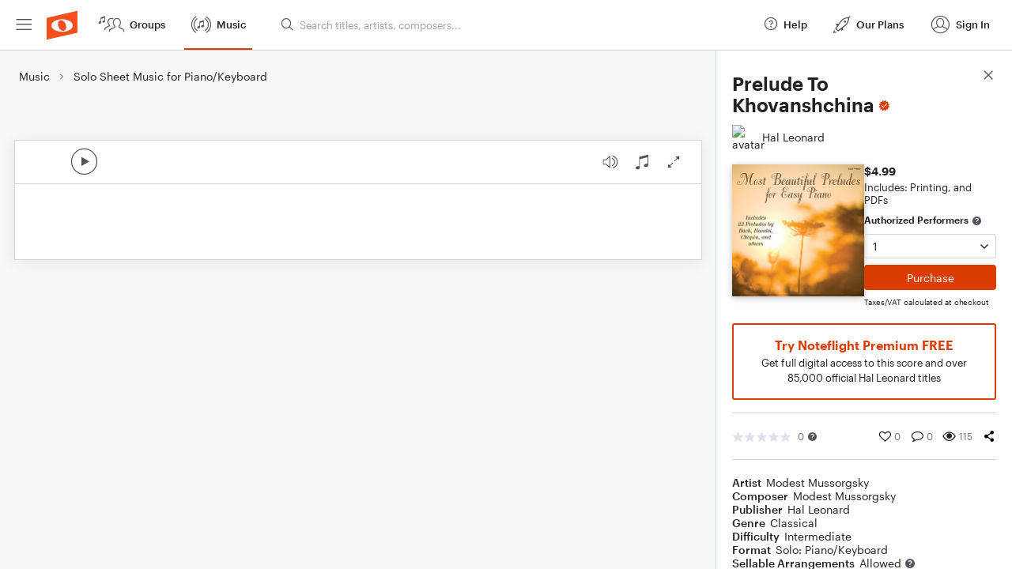

--- FILE ---
content_type: text/html; charset=utf-8
request_url: https://www.noteflight.com/pub_embed/e397c7b546c026a1d21e6610ea8bab01?token=eyJhbGciOiJIUzI1NiJ9.eyJkYXRhIjp7InB1Ymxpc2hlZF9zY29yZV9pZCI6ImUzOTdjN2I1NDZjMDI2YTFkMjFlNjYxMGVhOGJhYjAxIiwicHJldmlldyI6dHJ1ZSwicGVyc29uYWxpemF0aW9uIjpudWxsLCJkaXNhYmxlUHJpbnRpbmciOnRydWV9LCJleHAiOjE3NjI2Mjk4Nzh9.jc2LoxEgEg8ezi9NueWCNzZm1TT2PdoxDW-Bwv-2FkA
body_size: 2172
content:
<!DOCTYPE html>
<html lang="en" xml:lang="en" xmlns="http://www.w3.org/1999/xhtml">
  <head>
    <meta content="text/html;charset=UTF-8" http-equiv="content-type" />
    <meta http-equiv="X-UA-Compatible" content="requiresActiveX=true" />

      <meta name="robots" content="noindex,nofollow" />

    <title>
      Noteflight - Online Music Notation Software
    </title>
    <script language="javascript">
      var appConfigJsonB64 = "[base64]/[base64]/[base64]"
    </script>
    <script src="https://production-assets.noteflight.com/speedyg/speedyg-edb5cbd7dc438792cc37.js"></script>
  </head>
  <body id="appBody">
  <div id="mainPage">
    <div id="embedContainer">
      <iframe id="embedIframe" class="fullSize" allow="autoplay; fullscreen"></iframe>
    </div>
    <div id="svgContainer">
      <div id="svgContainerHeader" class="svgContainerHeader" role="navigation" aria-label="svgContainerHeade">
        <div class="svgContainerHeaderInner" role="toolbar" aria-orientation="horizontal">
          <div class="headerPaletteLeft">
            <button
              id="playButton"
              class="unstyled paletteButton playCircle"
              aria-label="Play">
            </button>
          </div>
          <div class="headerPaletteRight">
            <button
              id="playbackButton"
              class="unstyled paletteButton playback"
              aria-label="Playback">
            </button>
            <button
              id="scoreButton"
              class="unstyled paletteButton notes"
              aria-label="Score">
            </button>
            <div id="printButtonContainer" class="hidden">
              <button
                id="printButton"
                class="unstyled paletteButton printSimple"
                aria-label="Print PDF Sample"
                aria-disabled="true">
              </button>
            </div>
            <button
              id="fullScreenButton"
              class="unstyled paletteButton"
              aria-label="Full Screen">
            </button>
          </div>
        </div>
      </div>
      <div id="pagesContainer" class="pagesContainer" role="main">
        <div id="pageTurnerBack" class="performUI performPageTurner back"></div>
        <div id="pageTurnerForward" class="performUI performPageTurner forward"></div>
      </div>
      <div id="spinner" class="hidden">
        <div id="spinner" class="overlay">
          <div class="spinnerContainer">
            <div class="spinner">
            </div>
            <div id="overlayCaption" class="overlayCaption"></div>
          </div>
        </div>
      </div>
    </div>
  </div>
</body>

</html>


--- FILE ---
content_type: image/svg+xml
request_url: https://production-assets.noteflight.com/speedyg/src/images/nf-embed-playback-73ee6c7571335a4dd12e.svg
body_size: 519
content:
<svg width="30" height="30" viewBox="0 0 30 30" fill="none" xmlns="http://www.w3.org/2000/svg">
<g clip-path="url(#clip0_3317_27415)">
<rect width="30" height="30" fill="white"/>
<path d="M9.31641 18.3398H5.625V11.6602H9.31641L14.7656 6.85547V22.9688L9.31641 18.3398ZM13.7695 9.08203L9.78516 12.7148H6.5625V17.2852H9.78516L13.7695 20.7422V9.08203ZM16.7578 19.1602C18.9453 18.3008 20.0391 16.8945 20.0391 14.9414C20.0391 14.043 19.7461 13.2227 19.1602 12.4805C18.5742 11.7383 17.7539 11.1719 16.6992 10.7812L17.0508 9.78516C18.2617 10.1367 19.2383 10.8203 19.9805 11.8359C20.7617 12.8125 21.1523 13.8477 21.1523 14.9414C21.1523 16.0742 20.8203 17.1094 20.1562 18.0469C19.4922 18.9844 18.4961 19.707 17.168 20.2148L16.7578 19.1602ZM17.9883 22.0312C19.6289 21.4062 20.8984 20.4883 21.7969 19.2773C22.7344 18.0273 23.2031 16.582 23.2031 14.9414C23.2031 13.3398 22.7344 11.9336 21.7969 10.7227C20.8594 9.51172 19.5312 8.59375 17.8125 7.96875L18.2812 6.85547C20.1562 7.55859 21.6406 8.65234 22.7344 10.1367C23.8281 11.582 24.375 13.1836 24.375 14.9414C24.375 16.8555 23.8477 18.5156 22.793 19.9219C21.7383 21.2891 20.2539 22.3633 18.3398 23.1445L17.9883 22.0312Z" fill="#4F525B"/>
</g>
<defs>
<clipPath id="clip0_3317_27415">
<rect width="30" height="30" fill="white"/>
</clipPath>
</defs>
</svg>


--- FILE ---
content_type: application/javascript
request_url: https://production-assets.noteflight.com/client/js/9342.53e69ae9d43af2da9b7b.js
body_size: 15567
content:
"use strict";(self.webpackChunkfrontend=self.webpackChunkfrontend||[]).push([[9342],{1278:(e,t,a)=>{a.d(t,{Z:()=>m,e:()=>i});var r=a(7294),n=a(4184),l=a.n(n),c=a(7368),o=a(7155),s=a(8119);const m=({headerVisible:e})=>{const{errors:t,clearError:a}=(0,c.Vv)();return t.length?r.createElement("div",{className:l()("flex fixed right-0 left-0 z-50 flex-col items-center",e?"top-[65px]":"top-0")},t.map(((e,t)=>r.createElement(s.Z,{error:i(e),key:`${e.code}${e.timestamp}`,onClearError:()=>a(t)})))):null};function i(e){let t="";return e.code?t=o.ZP.t(`errors.${e.code}`,{defaultValue:e.message}):e.message&&(t=e.message),t||(t=o.ZP.t("errors.unexpectedError")),t}},7235:(e,t,a)=>{a.d(t,{Z:()=>o});var r=a(7294),n=a(4184),l=a.n(n);const c={xs:"min-w-[20px] min-h-[20px] w-[20px] h-[20px]",sm:"min-w-[30px] min-h-[30px] w-[30px] h-[30px]",base:"min-w-10 min-h-10 w-10 h-10"},o=({url:e,size:t="base",className:a,alt:n,...o})=>r.createElement("img",{...o,alt:n??"avatar",src:e,className:l()("rounded-full object-cover",c[t],a)})},8748:(e,t,a)=>{a.d(t,{Z:()=>o});var r=a(7294),n=a(4184),l=a.n(n);const c=(0,r.forwardRef)((({variant:e,size:t,children:a,onClick:n,className:c,...o},s)=>r.createElement("button",{ref:s,type:"button",onClick:n,className:l()("btn",{"btn-primary":"primary"===e||!e,"btn-secondary":"secondary"===e,"btn-outline":"outline"===e,"btn-edu":"edu"===e,link:"link"===e,"btn-small":"sm"===t,"btn-large":"lg"===t},c),...o},a)));c.defaultProps={onClick:()=>null};const o=c},483:(e,t,a)=>{a.d(t,{Z:()=>i});var r=a(7294),n=a(4184),l=a.n(n),c=a(6248),o=a(605),s=a(2582);const m=({name:e,title:t,className:a,maxWidth:n,children:m,staticBackdrop:i,keyboard:u,okBtn:d,cancelBtn:f,onClose:b,onOpen:p,destructive:E,childScroll:h})=>{const[g,x,y]=(0,o.I)((e=>[e.activeDialogs,e.closeDialog,e.getDepth]),c.X),w=g.includes(e),k=(0,r.useCallback)((()=>{b&&b(),x(e)}),[e,b]);return(0,r.useEffect)((()=>{if(!u||!w)return;const e=e=>{"Escape"===e.key&&k()};return document.addEventListener("keydown",e),()=>document.removeEventListener("keydown",e)}),[u,k,e,w]),(0,r.useEffect)((()=>{w&&"function"==typeof p&&p()}),[w,p]),w?r.createElement("div",{role:"button",onClick:()=>!i&&k(),style:{zIndex:y(e)},className:"fixed inset-0 p-2 overflow-y-auto text-black bg-black dark:text-gray bg-opacity-30 dark:bg-opacity-50",id:e},r.createElement("div",{role:"button",onClick:e=>{e.stopPropagation()},style:{maxWidth:n},className:l()("bg-white dark:bg-black-bg2 rounded-md shadow-thick flex flex-col pt-2 pb-3 px-3 w-full min-w-[250px] mx-auto sm:my-4 cursor-default",a,h?"overflow-y-hidden":"overflow-y-auto")},r.createElement("div",{className:"flex flex-row items-center p-2"},r.createElement("span",{className:"flex-1 text-lg font-semibold"},t),r.createElement("button",{type:"button",className:"ml-2",onClick:k,"aria-label":"Close"},r.createElement("i",{className:"text-xl nf-icon nf-close","aria-hidden":!0}))),r.createElement("div",{className:l()("p-2",{"flex-1 min-h-0":h})},m),(d||f)&&r.createElement(s.Z,{dialogName:e,okBtn:d,cancelBtn:f,destructive:E}))):null};m.defaultProps={maxWidth:"fit-content",keyboard:!0,staticBackdrop:!1};const i=m},2582:(e,t,a)=>{a.d(t,{Z:()=>s});var r=a(7294),n=a(4184),l=a.n(n),c=a(1072),o=a(605);const s=({dialogName:e,okBtn:t,cancelBtn:a,destructive:n})=>{const{t:s}=(0,c.$G)(),m=(0,o.I)((e=>e.closeDialog));return r.createElement("div",{className:l()("flex w-full mt-5",n?"flex-row-reverse justify-start":"flex-row justify-end")},a&&r.createElement("button",{type:"button",className:"ml-3 btn btn-secondary",onClick:"object"==typeof a&&a.action?a.action:()=>m(e)},"object"==typeof a&&a.text?a.text:s("action.cancel")),t&&r.createElement("button",{type:"button",className:"ml-3 btn btn-primary",disabled:"object"==typeof t&&t.disabled,onClick:"object"==typeof t&&t.action?t.action:()=>m(e)},"object"==typeof t&&t.text?t.text:s("action.ok")))}},8119:(e,t,a)=>{a.d(t,{Z:()=>l});var r=a(7294),n=a(6102);const l=({error:e,onClearError:t})=>r.createElement("div",{className:"flex flex-row items-center justify-between px-4 py-2 mx-2 my-2 text-white rounded shadow-md bg-orange"},r.createElement(n.Z,{icon:"warning-sign",className:"mr-3"}),r.createElement("span",null,e),r.createElement("button",{type:"button",className:"flex flex-row items-center ml-5 opacity-75 hover:opacity-100",onClick:t},r.createElement("i",{className:"nf-icon nf-close text-md"})))},409:(e,t,a)=>{a.d(t,{Z:()=>c});var r=a(7294),n=a(4184),l=a.n(n);const c=({title:e,children:t,className:a,href:n,...c})=>null===n?r.createElement(r.Fragment,null,t):r.createElement("a",{className:l()("link",a),title:e,target:"_blank",rel:"noopener noreferrer",href:n,...c},t)},6102:(e,t,a)=>{a.d(t,{Z:()=>o});var r=a(7294),n=a(4184),l=a.n(n);const c="nf",o=({icon:e,className:t,...a})=>{const n=function(e){return e.startsWith(`${c}-`)?e:`${c}-${e}`}(e);return r.createElement("i",{...a,className:l()("nf-icon",n,t)})}},469:(e,t,a)=>{a.d(t,{Z:()=>m});var r=a(7294),n=a(1072),l=a(483),c=a(605),o=a(2093),s=a(584);const m=({title:e,action:t,name:a="must_be_premium",permission:m})=>{const{t:i}=(0,n.$G)(),u=(0,c.I)((e=>e.closeDialog));return r.createElement(l.Z,{name:a,title:e,maxWidth:400,onOpen:()=>s.Z.trackLegacyEvent(o.C.CONVERSION,"upgrade_prompt",m)},r.createElement("p",{className:"whitespace-normal"},i("messages.mustBePremium",{action:t})),r.createElement("div",{className:"flex flex-row w-full justify-end mt-4"},r.createElement("button",{title:i("action.cancel"),onClick:()=>u(a),className:"btn btn-secondary ml-3"},i("action.cancel")),r.createElement("button",{type:"button",title:i("action.upgrade"),onClick:()=>{s.Z.trackLegacyEvent(o.C.CONVERSION,"upgrade",m),u(a),window.location.href="/plans"},className:"btn btn-primary ml-3"},i("action.upgrade"))))}},4917:(e,t,a)=>{a.d(t,{Z:()=>o});var r=a(7294),n=a(1072),l=a(9250),c=a(483);const o=({title:e,action:t,name:a="must_login",signUpType:o})=>{const{pathname:s}=(0,l.TH)(),{t:m}=(0,n.$G)(),i=new URLSearchParams({requested_uri:s});return o&&i.set("type",o),r.createElement(c.Z,{name:a,title:e,maxWidth:400},r.createElement("p",{className:"whitespace-normal"},m("messages.mustLogin",{action:t})),r.createElement("div",{className:"flex flex-row justify-end w-full mt-4"},r.createElement("a",{title:m("action.login"),href:`/users/sign_in?requested_uri=${s}`,className:"ml-3 btn btn-primary"},m("action.login")),r.createElement("a",{title:m("action.signUp"),href:`/users/sign_up?${i.toString()}`,className:"ml-3 btn btn-secondary"},m("action.signUp"))))}},9667:(e,t,a)=>{a.d(t,{Z:()=>m});var r=a(7294),n=a(4184),l=a.n(n),c=a(5324);function o(e,t=.875){if(!e)return;const a=document.createElement("option");a.textContent=e.selectedOptions[0].textContent;const r=document.createElement("select");r.style.visibility="hidden",r.style.position="fixed",r.style.width="auto",r.style.fontSize=`${t}rem`,r.appendChild(a),e.after(r),e.style.width=+r.clientWidth+30+"px",r.remove()}const s=({variant:e="base",name:t,label:a,error:n,className:s,children:m,borderless:i,autoWidth:u,solidBackground:d,selectClassName:f,onChange:b,...p})=>{const[E,h]=(0,r.useState)(!1),g=(0,r.useRef)(null);return(0,r.useEffect)((()=>{u&&g.current&&o(g.current)}),[u]),r.createElement("div",{className:l()("flex flex-col",s)},a&&r.createElement("label",{className:"w-full mb-2 text-black text-md dark:text-gray whitespace-nowrap",htmlFor:p.id??t},a),r.createElement("div",{className:l()("relative rounded-sm select w-full flex items-center text-xl",i?"border-none hover:bg-gray-highlight dark:hover:bg-gray-highlight-dm mix-blend-multiply dark:mix-blend-normal":"border mb-2",n?"border-orange":"border-gray",{"border-orange":n&&!E,"border-gray dark:border-gray-border-dm":!n&&!E,"border-gray-text":E})},r.createElement("select",{ref:g,name:t,onFocus:()=>h(!0),onBlur:()=>h(!1),className:l()("appearance-none text-md w-full cursor-pointer p-8 ellipsify text-black dark:text-gray",{"bg-transparent":!d,"bg-white dark:bg-black-bg2":d,"pl-4 py-3":"base"===e,"pl-2.5 py-1.5":"sm"===e},f),onChange:e=>{"function"==typeof b&&b(e),u&&g.current&&o(g.current)},...p},m),r.createElement("i",{className:"absolute right-0 pr-1 text-black pointer-events-none nf-icon nf-chevron-down dark:text-gray"})),r.createElement(c.Z,{error:n}))};s.defaultProps={variant:"base"};const m=s},5324:(e,t,a)=>{a.d(t,{Z:()=>n});var r=a(7294);const n=({error:e})=>e?r.createElement("p",{className:"text-orange w-full flex flex-row items-baseline"},r.createElement("i",{className:"nf-icon nf-warning-sign mr-1"}),e):null},9155:(e,t,a)=>{a.d(t,{Z:()=>s});var r=a(7294),n=a(4184),l=a.n(n),c=a(5324);const o=r.forwardRef((({variant:e,name:t,id:a,error:n,label:o,multiline:s,className:m,inputClassName:i,solidBackground:u,...d},f)=>{const b=l()("rounded-sm border mb-2 w-full text-md focus:border-gray-text dark:focus:border-gray outline-none",{"border-orange":n,"px-4 py-3":"base"===e,"px-2.5 py-1.5":"sm"===e,"cursor-not-allowed border-gray-border dark:border-gray-border-dm bg-gray-light dark:bg-black-bg":d.disabled,"bg-transparent":!d.disabled&&!u,"bg-white dark:bg-black-bg2":!d.disabled&&u,"border-gray dark:border-gray-border-dm":!n&&!d.disabled},i);return r.createElement("div",{className:l()("flex flex-col",m)},o&&r.createElement("label",{className:"w-full mb-2 text-md whitespace-nowrap",htmlFor:a??t},o),s?r.createElement("textarea",{id:a??t,name:t,className:b,ref:f,...d}):r.createElement("input",{id:a??t,name:t,className:b,ref:f,...d}),r.createElement(c.Z,{error:n}))}));o.defaultProps={variant:"base"};const s=o},6789:(e,t,a)=>{a.d(t,{Z:()=>c});var r=a(7294),n=a(4184),l=a.n(n);const c=({dark:e,narrow:t})=>r.createElement("li",{role:"separator","aria-orientation":"horizontal",className:l()("list-none border-b border-opacity-20",e?"border-black dark:border-gray-border-dm":"border-white",t?"my-2":"my-4")})},5764:(e,t,a)=>{a.d(t,{Z:()=>Xe});var r=a(7294),n=a(1278),l=a(8368);const c=()=>{const{banner:e}=(0,l.SK)();return e?r.createElement("div",{className:"justify-center flex py-4 border-2 border-orange"},r.createElement("span",null,e.message),e.action&&r.createElement("button",{className:"ml-1 underline-link",onClick:e.action.action},e.action.label)):null};var o=a(8553),s=a(1972),m=a(1062),i=a(1072),u=a(9655),d=a(409),f=a(3075),b=a(1252);const p=()=>{const{t:e}=(0,i.$G)();return r.createElement("ul",{className:"p-2.5 sm:mr-9 lg:mr-0 basis-1/2 sm:basis-[auto]"},r.createElement("li",{className:"font-medium text-md mb-0.5"},e("footer.company.title")),r.createElement("li",{className:"py-0.5"},r.createElement(u.rU,{to:b.ZP.aboutPath(),className:"link",reloadDocument:!0},e("footer.company.about"))),r.createElement("li",{className:"py-0.5"},r.createElement(u.rU,{to:b.ZP.teamPath(),className:"link",reloadDocument:!0},e("footer.company.team"))),r.createElement("li",{className:"py-0.5"},r.createElement(u.rU,{to:b.ZP.jobPath(),className:"link",reloadDocument:!0},e("footer.company.jobs"))),r.createElement("li",{className:"py-0.5"},r.createElement(d.Z,{href:f.Pl,className:"link"},e("footer.company.press"))),r.createElement("li",{className:"py-0.5"},r.createElement(u.rU,{to:b.ZP.siteHomePath(),className:"link",reloadDocument:!0},e("footer.company.home"))))},E=()=>{const{t:e}=(0,i.$G)();return r.createElement("ul",{className:"p-2.5 basis-1/2 sm:basis-[auto]"},r.createElement("li",{className:"font-medium text-md mb-0.5"},"Noteflight"),r.createElement("li",{className:"py-0.5"},r.createElement(u.rU,{to:b.ZP.plansPath(),className:"link",reloadDocument:!0},e("footer.general.plans"))),r.createElement("li",{className:"py-0.5"},r.createElement(u.rU,{to:b.ZP.premiumPath(),className:"link",reloadDocument:!0},e("footer.general.premium"))),r.createElement("li",{className:"py-0.5"},r.createElement(u.rU,{to:b.ZP.learnPath(),className:"link",reloadDocument:!0},e("footer.general.learn"))),r.createElement("li",{className:"py-0.5"},r.createElement(u.rU,{to:b.ZP.soundcheckPath(),className:"link",reloadDocument:!0},e("footer.general.soundcheck"))),r.createElement("li",{className:"py-0.5"},r.createElement(u.rU,{to:b.ZP.learnPath(),className:"link",reloadDocument:!0},e("footer.general.higherEd"))),r.createElement("li",{className:"py-0.5"},r.createElement(u.rU,{to:b.ZP.giftCardPath(),className:"link",reloadDocument:!0},e("footer.general.giftCard"))),r.createElement("li",{className:"py-0.5"},r.createElement(u.rU,{to:b.ZP.partnersPath(),className:"link",reloadDocument:!0},e("footer.general.partners"))),r.createElement("li",{className:"py-0.5"},r.createElement(u.rU,{to:b.ZP.developersPath(),className:"link",reloadDocument:!0},e("footer.general.developers"))))},h=()=>{const{t:e}=(0,i.$G)();return r.createElement("ul",{className:"p-2.5 basis-1/2 sm:basis-[auto]"},r.createElement("li",{className:"font-medium text-md mb-0.5"},e("footer.help.title")),r.createElement("li",{className:"py-0.5"},r.createElement(d.Z,{href:f.j3},e("footer.help.helpCenter"))),r.createElement("li",{className:"py-0.5"},r.createElement(d.Z,{href:b.ZP.usersGuidePath()},e("footer.help.usersGuide"))),r.createElement("li",{className:"py-0.5"},r.createElement(d.Z,{href:f.Rh},e("footer.help.faq"))),r.createElement("li",{className:"py-0.5"},r.createElement(d.Z,{href:f.rI},e("footer.help.blog"))),r.createElement("li",{className:"py-0.5"},r.createElement(d.Z,{href:f.cK},e("footer.help.support"))),r.createElement("li",{className:"py-0.5"},r.createElement(d.Z,{href:f.o9},e("footer.help.feedback"))))};var g=a(4184),x=a.n(g),y=a(797),w=a(5154),k=a(7155);const N=()=>{const e=(0,m.kP)(),{t}=(0,i.$G)();return r.createElement("ul",{className:"p-2.5 basis-1/2 sm:basis-[auto]"},r.createElement("li",{className:"font-medium text-md mb-0.5"},t("footer.language")),k.Mj.map((t=>r.createElement("li",{className:"py-0.5",key:t.code},r.createElement("button",{onClick:()=>(async t=>{const[a]=await w.ZP.post(y.ZP.clientLocalePath(),{locale:t,user:e.current_user});a&&window.location.reload()})(t.code),className:x()("link",{"font-medium":t.code===e.locale}),type:"button"},t.label)))))},v=()=>{const{t:e}=(0,i.$G)();return r.createElement("ul",{className:"p-2.5 basis-1/2 sm:basis-[auto]"},r.createElement("li",{className:"font-medium text-md mb-0.5"},e("footer.legal.title")),r.createElement("li",{className:"py-0.5"},r.createElement(u.rU,{to:b.ZP.legalTermsPath(),className:"link",reloadDocument:!0},e("footer.legal.terms"))),r.createElement("li",{className:"py-0.5"},r.createElement(u.rU,{to:b.ZP.legalPrivacyPath(),className:"link",reloadDocument:!0},e("footer.legal.privacy"))),r.createElement("li",{className:"py-0.5"},r.createElement(u.rU,{to:b.ZP.legalEducationPath(),className:"link",reloadDocument:!0},e("footer.legal.education"))),r.createElement("li",{className:"py-0.5"},r.createElement(u.rU,{to:b.ZP.legalCopyrightPath(),className:"link",reloadDocument:!0},e("footer.legal.copyright"))),r.createElement("li",{className:"py-0.5"},r.createElement(u.rU,{to:b.ZP.legalMusicPath(),className:"link",reloadDocument:!0},e("footer.legal.musicTerms"))))},P=()=>{const{t:e}=(0,i.$G)();return r.createElement("ul",{className:"p-2.5 basis-1/2 sm:basis-[auto]"},r.createElement("li",{className:"font-medium text-md mb-0.5"},e("footer.music.title")),r.createElement("li",{className:"py-0.5"},r.createElement(u.rU,{to:b.ZP.musicPath(),className:"link"},e("footer.music.community"))),r.createElement("li",{className:"py-0.5"},r.createElement(u.rU,{to:b.ZP.musicCategoriesPath(),className:"link"},e("footer.music.browseCategories"))),r.createElement("li",{className:"py-0.5"},r.createElement(u.rU,{to:b.ZP.musicSongCatalogPath(),className:"link",reloadDocument:!0},e("footer.music.songCatalog"))),r.createElement("li",{className:"py-0.5"},r.createElement(u.rU,{to:b.ZP.musicPurchasingGuidePath(),className:"link",reloadDocument:!0},e("footer.music.purchasing"))),r.createElement("li",{className:"py-0.5"},r.createElement(u.rU,{to:b.ZP.musicSellingGuidePath(),className:"link",reloadDocument:!0},e("footer.music.selling"))))};var S=a(6102);const C=()=>r.createElement("div",{className:"mr-2.5 p-2.5 flex flex-row sm:flex-col"},r.createElement(d.Z,{href:f.v,title:"Twitter"},r.createElement("div",{className:"w-[40px] h-[40px] flex items-center justify-center border-[1.5px] rounded-full"},r.createElement(S.Z,{icon:"twitter",className:"text-xl"}))),r.createElement(d.Z,{href:f.uV,title:"Facebook"},r.createElement("div",{className:"w-[40px] h-[40px] flex items-center justify-center border-[1.5px] rounded-full ml-5 sm:ml-0 sm:mt-5"},r.createElement(S.Z,{icon:"facebook",className:"text-xl"}))),r.createElement(d.Z,{href:f.SB,title:"Instagram"},r.createElement("div",{className:"w-[40px] h-[40px] flex items-center justify-center border-[1.5px] rounded-full ml-5 sm:ml-0 sm:mt-5"},r.createElement(S.Z,{icon:"instagram",className:"text-xl"}))));var Z=a(5093),_=a(6601);const R=()=>{const{t:e}=(0,i.$G)();return r.createElement("div",{role:"navigation","aria-label":"Footer"},r.createElement("div",{className:"w-full z-10 mt-[100px] flex flex-row flex-wrap justify-between"},r.createElement("div",{className:"flex-1 flex flex-col items-center mx-[40px] mb-4"},r.createElement("img",{src:_,alt:"Noteflight",className:"max-w-[185px] w-full h-auto mb-1 dark:block hidden"}),r.createElement("img",{src:Z,alt:"Noteflight",className:"max-w-[185px] w-full h-auto mb-1 block dark:hidden"}),r.createElement("p",{className:"text-xs text-gray-text"},"a Hal Leonard Company")),r.createElement("div",{className:"flex flex-wrap px-2 sm:px-8 lg:px-2 lg:justify-around lg:flex-nowrap flex-grow-[3]"},r.createElement(h,null),r.createElement(E,null),r.createElement(P,null),r.createElement(p,null),r.createElement(v,null),r.createElement(N,null),r.createElement(C,null))),r.createElement("p",{className:"px-3 pl-4 mt-12 mb-2 text-xs whitespace-normal sm:pl-12 text-gray-text"},e("content.noteflightCopyright",{year:(new Date).getFullYear()})))};var T=a(469),U=a(483);const $=({name:e="premium_score_limit"})=>{const{t}=(0,i.$G)(),a=`mailto:${f.Xy}`;return r.createElement(U.Z,{name:e,title:t("messages.heyThere"),maxWidth:400,cancelBtn:{text:t("action.ok")}},r.createElement("p",{className:"whitespace-normal"},r.createElement(i.cC,{i18nKey:"messages.premiumLimit"},"Congrats on creating so many scores! We set initial limits for security reasons. Please email",r.createElement("a",{href:a,className:"orange-link"},f.Xy),"to have your limit increased.")))},I=()=>{const{t:e}=(0,i.$G)();return r.createElement("span",{className:"rounded border border-blue px-2.5 text-blue text-xs py-0.5"},e("content.featurePreviews.live"))},D=()=>{const{t:e}=(0,i.$G)();return r.createElement("span",{className:"rounded border border-orange dark:border-orange-dm px-2.5 text-orange dark:text-orange-dm text-xs py-0.5"},e("content.featurePreviews.new"))},G=({label:e,selected:t,onClick:a,className:n,state:l,...c})=>r.createElement("button",{type:"button",role:"tab",tabIndex:t?0:-1,"aria-selected":t,onClick:a,onKeyDown:e=>{const t=e.target;if("ArrowDown"===e.key){let e=t.nextElementSibling;e||(e=t.parentElement?.firstElementChild),e?.focus(),e?.click()}else if("ArrowUp"===e.key){let e=t.previousElementSibling;e||(e=t.parentElement?.lastElementChild),e?.focus(),e?.click()}else if("ArrowRight"===e.key)a();else if("Home"===e.key){const e=t.parentElement?.firstElementChild;e?.focus(),e?.click()}else if("End"===e.key){const e=t.parentElement?.lastElementChild;e?.focus(),e?.click()}},className:x()("flex flex-row items-center h-8 p-2 rounded w-full text-md font-medium",t?"bg-gray-highlight dark:bg-gray-highlight-dm":"hover:bg-gray-tabs dark:hover:bg-gray-tabs-dm hover:bg-opacity-20",n),...c},r.createElement("span",{className:"flex-1 text-left flex flex-row items-center min-w-0"},e),"checked"===l&&r.createElement(S.Z,{icon:"ok-sign",className:"text-lg text-blue"}),"live"===l&&r.createElement(I,null),"new"===l&&r.createElement(D,null));var M=a(9434),F=a(9893);const O=({preview:e,selectedTab:t,onClick:a})=>{const n=(0,m.kP)(),l=(0,F.SS)(e.external_id),c=(0,F.Pf)((e=>e.userPreviews)),o=e.premium_only&&!n.hasPremiumFeatures();let s=null;e.new?s="new":e.live?s="live":l&&(s="checked");return r.createElement(G,{id:`feature-button-${e.external_id}`,label:r.createElement(r.Fragment,null,r.createElement("span",{className:"ellipsify inline-block min-w-0 mr-2",title:e.name},e.name),o&&r.createElement(S.Z,{icon:"lock",className:"text-lg text-gray-text dark:text-gray-text-dm mr-2"})),selected:t===e.external_id,onClick:async()=>{if(a(),e.new&&await(0,M.m5)(e.external_id)&&c){const t=c.findIndex((t=>t.external_id===e.external_id));if(-1!==t){c[t].new=!1;const e=c.every((e=>!e.new));F.Pf.setState({userPreviews:[...c],showNotification:!e})}}},"aria-controls":`feature-panel-${e.external_id}`,state:s})},A=({noPreviews:e,active:t})=>{const{t:a}=(0,i.$G)();return r.createElement("div",{id:"feature-panel-tab",role:"tabpanel",tabIndex:0,"aria-labelledby":"feature-button-about",className:x()("flex-col pr-2 w-full overflow-y-auto",t?"flex":"hidden")},r.createElement("h2",{className:"text-lg font-medium mb-4 mt-1"},a("content.featurePreviews.about")),r.createElement("p",null,a("content.featurePreviews.aboutDesc1")),r.createElement("p",{className:"mt-4"},a("content.featurePreviews.aboutDesc2")),e&&r.createElement("p",{className:"mt-4 font-semibold"},r.createElement(i.cC,{i18nKey:"content.featurePreviews.noneAvailable"},"There are currently no feature previews available.",r.createElement("br",null),"Check back soon!")))};var B=a(7260),L=a(7235),j=a(764),z=a(4082),H=a(8748),W=a(9155),K=a(2220);const Y=(0,r.forwardRef)((({preview:e,onSuccess:t},a)=>{const{t:n}=(0,i.$G)(),l=(0,F.Pf)((e=>e.userPreviews)),c=(0,K.Z)({message:e.feedback??""}),[o,s]=(0,r.useState)(!1);return r.createElement("div",null,r.createElement(W.Z,{name:"details",id:`feature-feedback-${e.external_id}`,multiline:!0,rows:4,placeholder:n("content.featurePreviews.feedbackPlaceholder"),value:c.data.message,onChange:e=>c.updateData({message:e.target.value}),error:c.errors.message,maxLength:500}),r.createElement("div",{className:"flex flex-row justify-end w-full"},r.createElement(H.Z,{variant:"primary",type:"button",ref:a,disabled:o,onClick:async()=>{if(c.clearErrors(),!c.data.message)return void c.setError({message:n("errors.required")});s(!0);const a=await(0,M.fA)(e.external_id,c.data.message);if(a&&l){const r=l.findIndex((t=>t.external_id===e.external_id));-1!==r&&(l[r].feedback=a,F.Pf.setState({userPreviews:[...l]}),c.updateData({message:a}),t())}s(!1)}},n("action.submit"))))}));var V=a(584);const q=(0,o.Z)((()=>Promise.all([a.e(5157),a.e(1659)]).then(a.bind(a,1659)))),X=({preview:e,active:t})=>{const{t:a}=(0,i.$G)(),n=(0,m.kP)(),l=(0,F.Pf)((e=>e.customizations)),c=(0,r.useRef)(null),[o,s]=(0,r.useState)(!1),[u,d]=(0,r.useState)(!1),[p,E]=(0,r.useState)(!1),h=e.premium_only&&!n.hasPremiumFeatures(),g=!h&&!e.live,y=Boolean(l[e.external_id]);return r.createElement("div",{id:`feature-panel-${e.external_id}`,className:x()("flex-col pr-2 w-full overflow-y-auto",t?"flex":"hidden"),"aria-labelledby":`feature-button-${e.external_id}`,role:"tabpanel",tabIndex:0},r.createElement("div",{className:"flex flex-col sm:flex-row sm:items-center mb-2 pt-1 pb-2"},r.createElement("h2",{className:"text-lg font-medium flex-1 mb-2 sm:mb-0"},e.name),e.live&&r.createElement(I,null),g&&r.createElement("button",{type:"button",disabled:u,onClick:async()=>{const t=y?0:1;F.Pf.setState({customizations:{...l,[e.external_id]:t}}),d(!0);const a=await(0,M.dX)(e.external_id,t);d(!1),a||F.Pf.setState({customizations:l}),V.Z.trackEvent("toggle_preview",{toggle_preview_state:t?"enabled":"disabled",preview_external_id:e.external_id,preview_name:e.name,toggle_preview_errored:!a})},className:"flex flex-row items-center gap-2 disabled:opacity-50"},a(y?"content.enabled":"content.disabled"),r.createElement(S.Z,{icon:y?"toggle-on":"toggle-off",className:x()("text-h2 leading-4",y?"text-blue":"text-gray-border dark:text-gray-border-dm"),"aria-hidden":!0})),h&&r.createElement(r.Fragment,null,r.createElement("p",{className:"text-xxs"},"This is a Premium feature"),r.createElement(j.Z,{href:b.ZP.plansPath(),target:"_blank",className:"ml-2 text-base px-3 min-w-0 py-1",onClick:t=>{t.preventDefault(),V.Z.trackEvent("preview_upgrade",{preview_external_id:e.external_id,preview_name:e.name}),window.open(b.ZP.plansPath(),"_blank")}},a("action.upgrade")))),r.createElement("div",{className:"w-full relative"},r.createElement("img",{src:`/api/1.0/customizations/${e.external_id}/image`,alt:e.name,onLoad:()=>s(!0),className:"rounded"}),e.blur_hash&&r.createElement("div",{className:x()("absolute inset-0 transition-opacity duration-500 rounded overflow-hidden",{"opacity-0":o,"opacity-100":!o})},r.createElement(B.E,{hash:e.blur_hash,width:"100%",height:"100%"}))),e.description&&r.createElement(r.Suspense,{fallback:r.createElement(z.Z,null)},r.createElement(q,{markdown:e.description,className:"mt-4"})),g&&r.createElement(r.Fragment,null,r.createElement("div",{className:"sticky bottom-0 bg-white dark:bg-black-bg2 pt-4"},r.createElement("button",{type:"button",className:"font-medium text-md text-orange dark:text-orange-dm mb-2",onClick:()=>{E(!0),setTimeout((()=>{c.current?.scrollIntoView({behavior:"smooth",block:"center"})}),0)}},a(e.feedback?"content.featurePreviews.updateFeedback":"content.featurePreviews.feedback"))),p&&r.createElement(Y,{preview:e,onSuccess:()=>E(!1),ref:c}),!p&&e.feedback&&r.createElement("div",{className:"flex flex-row items-start"},n.current_user&&r.createElement(L.Z,{url:n.current_user.avatar_uri,size:"xs",className:"mr-2"}),r.createElement("p",{className:"italic"},e.feedback))),e.live&&!h&&r.createElement(r.Fragment,null,r.createElement("h3",{className:"font-medium text-md my-2"},a("content.featurePreviews.feedback")),r.createElement("p",null,r.createElement(i.cC,{i18nKey:"content.featurePreviews.feedbackLive"},"This feature is now live! Please",r.createElement("a",{href:`mailto:${f.Xy}?subject=${e.name} Feedback`,className:"orange-link"},"contact support"),"if you have feedback or issues using this feature."))))},Q=()=>{const{t:e}=(0,i.$G)(),t=(0,F.Pf)((e=>e.userPreviews)),[a,n]=(0,r.useState)("about");return r.createElement("div",{className:"w-full border-t border-gray-border flex flex-row gap-4 pt-4 dark:border-gray-border-dm h-full"},r.createElement("div",{className:"flex flex-col w-full min-w-[145px] max-w-[251px] gap-2",role:"tablist","aria-label":"Feature Previews","aria-orientation":"vertical"},r.createElement(G,{id:"feature-button-about",label:e("content.featurePreviews.about"),selected:"about"===a,onClick:()=>n("about"),"aria-controls":"feature-panel-about"}),(t??[]).map((e=>r.createElement(O,{preview:e,key:`feature-button-${e.external_id}`,selectedTab:a,onClick:()=>n(e.external_id)})))),r.createElement(A,{noPreviews:null!==t&&0===t.length,active:"about"===a}),(t??[]).sort(((e,t)=>e.external_id-t.external_id)).map((e=>r.createElement(X,{key:e.external_id,preview:e,active:a===e.external_id}))))},J=()=>r.createElement(U.Z,{name:"feature-previews",title:"Feature Previews",maxWidth:800,childScroll:!0,className:"max-h-[586px] h-full"},r.createElement(Q,null)),ee=({onClick:e})=>r.createElement("li",{role:"none"},r.createElement("button",{type:"button",onClick:e,className:"flex flex-col justify-center mr-4 h-full",role:"menuitem","aria-label":"Open Menu",title:"Menu"},r.createElement("i",{className:"text-xl cursor-pointer nf-icon nf-hamburger text-gray-icons dark:text-gray"}))),te=()=>{const e=(0,m.kP)();return r.createElement("li",{role:"none"},r.createElement(u.rU,{to:"/",reloadDocument:!0,className:"flex flex-col justify-center mr-2 h-full",role:"menuitem",title:"Noteflight"},r.createElement("i",{className:x()("nf-icon nf-mark nf-duotone text-[44px]","learn"===e.plan?"text-green":"text-primary"),style:{"--nf-primary-color":"white","--nf-secondary-opacity":1}})))};var ae=a(4971),re=a(6789),ne=a(942);const le=()=>{const{t:e}=(0,i.$G)(),t=(0,F.Pf)((e=>e.showNotification));return r.createElement("li",{role:"none",className:"flex flex-col"},r.createElement("button",{type:"button",role:"menuitem",onClick:async()=>{await(0,ne.Z)()},className:"text-black dark:text-gray px-2.5 py-1.5 text-md font-normal rounded-sm hover:bg-gray-highlight dark:hover:bg-gray-highlight-dm text-left mb-2 flex flex-row items-center"},r.createElement("span",{className:"flex-1"},e("userSidebar.featurePreviews")),t&&r.createElement("span",{className:"w-2 h-2 bg-orange rounded-full ml-2 dark:bg-orange-dm"})))};var ce=a(9667);const oe=()=>{const e=(0,m.kP)(),[t,a]=(0,r.useState)(e.locale??"en");return r.createElement("li",{role:"none"},r.createElement(ce.Z,{className:"mb-2",variant:"sm",value:t,onChange:async t=>{a(t.target.value);const[r]=await w.ZP.post(y.MF.clientLocalePath(),{locale:t.target.value,user:e.current_user});r&&window.location.reload()},"aria-label":"Select language",name:"lang"},k.Mj.map((e=>r.createElement("option",{value:e.code,key:e.code},e.label)))))},se=({label:e,href:t,colorClass:a,noSpacingAfter:n})=>r.createElement("li",{role:"none",className:"flex flex-col"},r.createElement("a",{title:e,href:t,role:"menuitem",className:x()("px-2.5 py-1.5 text-md font-normal rounded-sm hover:bg-gray-highlight dark:hover:bg-gray-highlight-dm",a,{"mb-2":!n})},e));se.defaultProps={colorClass:"text-black dark:text-gray"};const me=se;var ie=a(669);const ue=()=>{const{t:e}=(0,i.$G)(),[t,a]=(0,r.useState)(ie.Z.theme);return r.createElement("li",{role:"none"},r.createElement(ce.Z,{variant:"sm",name:"theme",value:t,onChange:e=>{const t=e.target.value;a(t),ie.Z.theme=t,t===f.f8.DARK||t===f.f8.SYSTEM_DEFAULT&&window.matchMedia("(prefers-color-scheme: dark)").matches?document.documentElement.classList.add("dark"):document.documentElement.classList.remove("dark")},"aria-label":"Select theme"},r.createElement("option",{value:f.f8.LIGHT},e("userSidebar.theme.light")),r.createElement("option",{value:f.f8.DARK},e("userSidebar.theme.dark")),r.createElement("option",{value:f.f8.SYSTEM_DEFAULT},e("userSidebar.theme.system"))))},de=({onClose:e})=>{const{t}=(0,i.$G)(),a=(0,m.kP)(),n=(0,ae.Z)(((t,a)=>e(a)));return(0,r.useEffect)((()=>{function t(t){"Escape"===t.key&&e()}return document.addEventListener("keydown",t),()=>document.removeEventListener("keydown",t)}),[e]),a.current_user?r.createElement("ul",{ref:n,className:"absolute top-full right-0 bg-white dark:bg-black-bg2 z-30 shadow-thick rounded-md border-gray dark:border-gray-border-dm border mt-[-0.25rem] mr-2 py-4 px-2.5 flex flex-col w-[228px]","aria-label":"Profile menu","aria-orientation":"vertical",role:"menu"},r.createElement("li",{role:"none"},r.createElement("p",{className:"px-2.5 mb-2.5 text-md font-medium text-black dark:text-gray ellipsify"},a.current_user.username)),r.createElement(me,{label:t("userSidebar.account"),href:b.ZP.accountDetailsPath()}),a.isDefaultCommunity()&&r.createElement(r.Fragment,null,a.hasPremiumFeatures()?r.createElement(me,{label:t("userSidebar.manageSubscription"),href:b.ZP.accountStatusPath()}):r.createElement(me,{label:t("userSidebar.upgrade"),href:b.ZP.plansPath()})),r.createElement(le,null),r.createElement(me,{label:t("userSidebar.profile"),href:b.ZP.userProfilePath(a.current_user.external_id)}),r.createElement(ue,null),r.createElement(oe,null),r.createElement(re.Z,{dark:!0,narrow:!0}),r.createElement(me,{label:t("userSidebar.logout"),href:b.ZP.logoutPath(),colorClass:"text-orange hover:bg-orange/10 dark:hover:bg-orange/10",noSpacingAfter:!0})):null},fe=({showMobileClose:e})=>{const t=(0,m.kP)(),a=(0,F.Pf)((e=>e.showNotification)),[n,l]=(0,r.useState)(!1),c=(0,r.useRef)(null);return r.createElement("li",{className:"flex relative",role:"none"},r.createElement("button",{type:"button",className:e?"hidden sm:flex":"flex",onClick:()=>{l(!n)},ref:c,role:"menuitem","aria-haspopup":"menu","aria-expanded":n,title:t.currentUser?.username??"Profile"},r.createElement(L.Z,{url:t.currentUser?.avatar_uri??"/users/avatars/null",size:"base",className:"m-3"})),a&&r.createElement("span",{className:"w-3 h-3 bg-orange dark:bg-orange-dm rounded-full ml-2 absolute top-[11px] right-[11px] border-2 border-white dark:border-black-bg2"}),n&&r.createElement(de,{onClose:e=>{e&&c.current?.contains(e)||l(!1)}}))};var be=a(4911);const pe=({label:e,icon:t,selected:a,onClick:n,href:l,external:c,newTab:o,iconHeight:s,iconWidth:m,iconName:i,iconSize:d,rightContent:f,className:b})=>{const p=`flex flex-row items-center px-4 py-2 sm:py-1.5 w-full rounded ${a?"bg-white bg-opacity-20":"hover:bg-white hover:bg-opacity-20"} ${b}`,E=r.createElement(r.Fragment,null,t&&r.createElement("span",{className:"w-4 h-4 flex flex-row items-center justify-center mr-2.5"},r.createElement(t,{className:`text-white ${s??"h-3.5"} ${m??"w-3.5"}`})),i&&r.createElement("span",{className:"w-4 h-4 flex flex-row items-center justify-center mr-2.5"},r.createElement("i",{className:x()("nf-icon",i,d??"text-lg")})),r.createElement("span",{className:"text-base ellipsify flex-1 text-left"},e),f&&r.createElement("span",null,f));return l?r.createElement(u.rU,{to:l,className:p,target:o?"_blank":"_self",reloadDocument:c},E):r.createElement("button",{type:"button",onClick:n,className:p},E)};var Ee=a(6953),he=a(605),ge=a(2582);const xe=()=>{const{t:e}=(0,i.$G)(),t=(0,he.I)((e=>e.closeDialog)),a=(0,he.I)((e=>e.state?.community));if((0,r.useEffect)((()=>{a||t("activate_community")}),[a]),!a)return null;return r.createElement(r.Fragment,null,r.createElement("p",{className:"whitespace-normal"},e("content.confirmActivateCommunity",{name:a.name})),r.createElement(ge.Z,{dialogName:"activate_community",okBtn:{action:()=>{window.location.assign(b.ZP.activateSitePath(a.hostname))}},cancelBtn:!0}))},ye=()=>{const{t:e}=(0,i.$G)();return r.createElement(U.Z,{name:"activate_community",maxWidth:350,title:e("action.reactivateSite")},r.createElement(xe,null))},we=()=>{const{t:e}=(0,i.$G)();return r.createElement(U.Z,{name:"cannot_activate_community",maxWidth:400,title:e("action.reactivateSite"),okBtn:!0},r.createElement("div",{className:"whitespace-normal"},r.createElement(i.cC,{i18nKey:"content.cannotActivateCommunity"},r.createElement("p",null,"This Noteflight Learn site is not currently active. You can reactivate your site immediately by renewing your subscription."),r.createElement("a",{className:"orange-link text-center block w-full py-2",href:"/commerce/purchase_learn"},"Click here to renew!"),r.createElement("span",null,"If you have any questions please contact"),r.createElement("a",{className:"ml-1 orange-link",href:"mailto:sales@noteflight.com"},"sales@noteflight.com"),".")))},ke=()=>{const{t:e}=(0,i.$G)(),t=(0,m.kP)(),a=(0,he.I)((e=>e.openDialog)),[n,l]=(0,r.useState)([]),[c,o]=(0,r.useState)([]);if((0,be.bd)((async e=>{if(t.current_user?.sites_enabled){const[t]=await Ee.y.fetchCommunities();if(t&&e()){const{data:e}=t;l(e.communities),o(e.domains)}}}),[]),!t.current_user?.sites_enabled)return null;const s=e=>{e.active?(e=>{e.hostname===t.community.hostname?window.location.assign("/home"):w.ZP.post(y.MF.clientChangeCommunityPath(),{hostname:e.hostname}).then((([e])=>{e?.data&&(window.location.href=decodeURI(e.data.url))}))})(e):t.current_user?.can_create_site?a("activate_community",{state:{community:e}}):a("cannot_activate_community")};return r.createElement(r.Fragment,null,n.map((e=>r.createElement(pe,{onClick:()=>s(e),selected:t.community.hostname===e.hostname,label:Ne(e,t),key:e.id}))),c.map((a=>r.createElement(pe,{onClick:()=>{window.location.href=a.admin_url},selected:t.community.hostname===a.admin_url,label:e("siteSidebar.domainAdmin",{name:a.name}),key:a.name}))),t.current_user.can_create_site&&r.createElement(pe,{href:b.ZP.siteAdminNewSitePath(),external:!0,label:e("siteSidebar.newSite"),iconName:"nf-create"}),r.createElement(ye,null),r.createElement(we,null))};function Ne(e,t){return e.active?e.name:k.ZP.t(t.current_user.can_create_site?"siteSidebar.activateSite":"siteSidebar.inactiveSite",{name:e.name})}const ve=()=>{const{t:e}=(0,i.$G)(),t=(0,m.kP)();return r.createElement(r.Fragment,null,r.createElement(re.Z,null),r.createElement("p",{className:"font-medium text-base ml-2 mb-2"},e("siteSidebar.company")),r.createElement(pe,{href:"/company/about",external:!0,label:e("siteSidebar.about"),iconName:"nf-info-lt"}),r.createElement(pe,{href:"/company/team",external:!0,label:e("siteSidebar.team"),iconName:"nf-info-lt"}),r.createElement(pe,{href:"/company/jobs",external:!0,label:e("siteSidebar.jobs"),iconName:"nf-info-lt"}),r.createElement(pe,{href:f.Pl,external:!0,label:e("siteSidebar.press"),iconName:"nf-info-lt"}),t.current_user&&t.community.default_community&&r.createElement(pe,{href:"/site",external:!0,label:e("siteSidebar.home"),iconName:"nf-home"}))},Pe=()=>{const{t:e}=(0,i.$G)(),t=(0,m.kP)(),a=(0,he.I)((e=>e.openDialog));if(!t.current_user)return null;return r.createElement(r.Fragment,null,r.createElement(re.Z,null),t.community.default_community?r.createElement("p",{className:"font-medium text-base ml-2 mb-2"},e("siteSidebar.myGroups")):r.createElement("p",{className:"font-medium text-base ml-2 mb-2"},e("siteSidebar.myClassesAndGroups")),t.user_groups.groups.map((e=>r.createElement(pe,{key:e.id,label:e.name,href:b.ZP.groups.showPath(e.id),external:!0,iconName:"nf-community-sm",iconSize:"text-h3"}))),t.user_groups.remaining>0&&r.createElement(pe,{label:e("siteSidebar.moreGroups"),href:"/groups#/yours",external:!0,iconName:"nf-community-sm",iconSize:"text-h3"}),t.community.permissions?.can_create_group&&r.createElement(pe,{label:e("siteSidebar.newGroup"),iconName:"nf-create",onClick:()=>{t.current_user?.has_premium_features?window.location.href=b.ZP.groups.newPath():a("must_be_premium_group")}}),r.createElement(T.Z,{name:"must_be_premium_group",title:e("content.newGroup"),action:e("action.newGroup"),permission:"new_group"}))},Se=()=>{const{t:e}=(0,i.$G)();return r.createElement(r.Fragment,null,r.createElement(re.Z,null),r.createElement("p",{className:"font-medium text-base ml-2 mb-2"},e("siteSidebar.help")),r.createElement(pe,{href:f.j3,external:!0,newTab:!0,label:e("siteSidebar.helpCenter"),iconName:"nf-help"}),r.createElement(pe,{href:"/guide",external:!0,newTab:!0,label:e("siteSidebar.usersGuide"),iconName:"nf-help"}),r.createElement(pe,{href:f.Rh,external:!0,newTab:!0,label:e("siteSidebar.faq"),iconName:"nf-help"}),r.createElement(pe,{href:f.cK,external:!0,newTab:!0,label:e("siteSidebar.support"),iconName:"nf-feedback"}),r.createElement(pe,{href:f.o9,external:!0,newTab:!0,label:e("siteSidebar.feedback"),iconName:"nf-feedback"}),r.createElement(pe,{href:f.rI,external:!0,newTab:!0,label:e("siteSidebar.blog"),iconName:"nf-mic"}))},Ce=()=>{const{t:e}=(0,i.$G)();return(0,m.kP)().community.default_community?r.createElement(r.Fragment,null,r.createElement(re.Z,null),r.createElement("p",{className:"font-medium text-base ml-2 mb-2"},e("siteSidebar.info")),r.createElement(pe,{href:"/partners",external:!0,label:e("siteSidebar.partners"),iconName:"nf-info-lt"}),r.createElement(pe,{href:"/developers",external:!0,label:e("siteSidebar.developers"),iconName:"nf-info-lt"})):null},Ze=()=>{const{t:e}=(0,i.$G)();return r.createElement(r.Fragment,null,r.createElement(re.Z,null),r.createElement("p",{className:"font-medium text-base ml-2 mb-2"},e("siteSidebar.legal")),r.createElement(pe,{href:"/legal/terms",external:!0,label:e("siteSidebar.termsOfUse"),iconName:"nf-legal"}),r.createElement(pe,{href:"/legal/privacy",external:!0,label:e("siteSidebar.privacyPolicy"),iconName:"nf-legal"}),r.createElement(pe,{href:"/legal/copyright",external:!0,label:e("siteSidebar.copyrightInfringement"),iconName:"nf-legal"}))};var _e=a(4917),Re=a(514);const Te=()=>{const{t:e}=(0,i.$G)(),t=(0,m.kP)(),a=(0,he.I)((e=>e.openDialog));return r.createElement(r.Fragment,null,r.createElement(re.Z,null),r.createElement(pe,{label:e("siteSidebar.newScore"),iconName:"nf-create",onClick:async()=>{t.current_user?await Re.Z.createNewScore(t):a("must_login")}}),t.current_user?r.createElement(pe,{href:b.ZP.homePath(),label:e("palette.myScores"),iconName:"nf-myscores",external:!0}):r.createElement(pe,{href:"/",label:e("siteSidebar.home"),iconName:"nf-home",external:!0}),t.community?.enable_browse_and_search&&r.createElement(r.Fragment,null,!t.isAnonymousNonPublicCommunity()&&r.createElement(pe,{href:b.ZP.groups.indexPath(),label:e(t.isDefaultCommunity()?"palette.groups":"palette.classes"),iconName:"nf-community-sm",iconSize:"text-h3"}),t.communityGroup&&t.current_user&&["admin","instructor"].includes(t.community_member?.sso_user_role??"")&&r.createElement(pe,{href:b.ZP.groups.showPath(t.communityGroup.id),external:!0,label:e("palette.manageSite"),iconName:"nf-manage"}),t.community.default_community&&r.createElement(pe,{href:"/music",label:e("palette.music"),iconSize:"text-xl",iconName:"nf-music-sm"})),!t.community.default_community&&(t.current_user||t.community.allow_anonymous_view)&&r.createElement(pe,{href:"/music",label:e("palette.music"),iconSize:"text-xl",iconName:"nf-music-sm"}),r.createElement(_e.Z,{title:e("content.newScore"),action:e("action.createAScore")}),r.createElement(T.Z,{title:e("content.newScore"),action:e("action.addMoreScores")}),r.createElement($,null))},Ue=()=>{const{t:e}=(0,i.$G)(),t=(0,m.kP)();return r.createElement(r.Fragment,null,r.createElement(re.Z,null),r.createElement("p",{className:"font-medium text-base ml-2 mb-2"},e("siteSidebar.purchase")),t.community.default_community&&r.createElement(r.Fragment,null,r.createElement(pe,{href:"/plans",label:e("siteSidebar.allPlans"),iconName:"nf-upgrade"}),r.createElement(pe,{href:"/premium",external:!0,label:e("siteSidebar.premium"),iconName:"nf-upgrade"}),r.createElement(pe,{href:"/learn",external:!0,label:e("siteSidebar.learn"),iconName:"nf-upgrade"}),r.createElement(pe,{href:"/learn",external:!0,label:e("siteSidebar.higherEd"),iconName:"nf-education"}),r.createElement(pe,{href:"/gift_card",external:!0,label:e("siteSidebar.giftCard"),iconName:"nf-card"})),r.createElement(pe,{href:"/activate",external:!0,label:e("siteSidebar.activateCode"),iconName:"nf-activation",iconWidth:"w-4"}))},$e=()=>{const{t:e}=(0,i.$G)(),t=(0,m.kP)();return t.current_user&&t.visited_scores?.length?r.createElement(r.Fragment,null,r.createElement(re.Z,null),r.createElement("p",{className:"font-medium text-base ml-2 mb-2"},e("siteSidebar.recentScores")),t.visited_scores.map(((e,t)=>r.createElement(pe,{key:`${e.external_id}-${t}`,href:b.ZP.viewScorePath(e.external_id),external:!0,label:e.title,iconName:"nf-note"})))):null},Ie=()=>{const{t:e}=(0,i.$G)();return(0,m.kP)().community.default_community?r.createElement(r.Fragment,null,r.createElement(re.Z,null),r.createElement("p",{className:"font-medium text-base ml-2 mb-2"},e("siteSidebar.social")),r.createElement(pe,{href:f.v,external:!0,newTab:!0,label:e("siteSidebar.twitter"),iconName:"nf-twitter"}),r.createElement(pe,{href:f.uV,external:!0,newTab:!0,label:e("siteSidebar.facebook"),iconName:"nf-facebook"}),r.createElement(pe,{href:f.SB,external:!0,newTab:!0,label:e("siteSidebar.instagram"),iconName:"nf-instagram"})):null},De=a.p+"images/noteflight-logo-white.8b84d14934bb287c0def.svg",Ge=({show:e,onHide:t})=>{const{t:a}=(0,i.$G)(),n=(0,m.kP)(),l=(0,r.useRef)(null),c=(0,ae.Z)((e=>{t(),e?.scrollTo({top:0})}));return(0,r.useEffect)((()=>{l.current&&e&&setTimeout((()=>{l.current?.focus()}),250)}),[e]),(0,r.useEffect)((()=>{if(!e)return;const a=e=>{"Escape"===e.key&&t()};return window.addEventListener("keydown",a),()=>window.removeEventListener("keydown",a)}),[t,e]),r.createElement(r.Fragment,null,e&&r.createElement("div",{className:"bg-black bg-opacity-20 inset-0 fixed md:hidden z-30"}),r.createElement("div",{role:"navigation","aria-label":"Side menu",ref:c,className:(e?"visible left-0":"invisible left-[-310px] sm:left-[-260px]")+" absolute top-0 w-full max-w-[300px] sm:max-w-[250px] h-screen bg-blue-dark learn:bg-green dark:bg-black-panel text-white shadow-thick z-50 white whitespace-nowrap overflow-x-hidden transition-left duration-300 overflow-y-auto"},r.createElement("button",{type:"button",className:"absolute top-0 right-0 mt-6 mr-5 text-white",onClick:t,ref:l,"aria-label":"Close"},r.createElement("i",{className:"nf-icon nf-close text-lg"})),r.createElement("div",{className:"w-full p-2"},r.createElement("img",{src:"learn"===n?.plan?De:_,alt:"Noteflight",className:"px-4 pt-3"}),n.isSite()?r.createElement(r.Fragment,null,r.createElement("p",{className:"px-4 mt-1 text-xs font-normal"},n.community.name),r.createElement(re.Z,null)):r.createElement("div",{className:"mt-6"}),r.createElement(ke,null),r.createElement(Te,null),r.createElement($e,null),r.createElement(Pe,null),r.createElement(Se,null),r.createElement(Ue,null),r.createElement(ve,null),r.createElement(Ce,null),r.createElement(Ie,null),r.createElement(Ze,null),r.createElement("p",{className:"text-xs my-12 px-3 whitespace-normal"},a("content.noteflightCopyright",{year:(new Date).getFullYear()})))))};var Me=a(9250);const Fe=({selected:e,label:t,icon:a,to:n,external:l,onClick:c,mobile:o,iconName:s,iconSize:m,exact:i})=>{const{pathname:d}=(0,Me.TH)();let f=e;void 0===e&&void 0!==n&&(f=i?d===n:d.startsWith(n));const b=x()("flex-row items-center px-2 mx-1 desktop:mx-2 border-b-2 cursor-pointer",f?"border-b-orange learn:border-b-green":"border-b-transparent hover:border-b-orange/30 learn:hover:border-b-green/30",o?"flex":"hidden md:flex");return r.createElement("li",{className:"flex",role:"none"},r.createElement((({children:e})=>c?r.createElement("button",{type:"button",className:b,onClick:c,role:"menuitem"},e):l?r.createElement("a",{title:t,href:n,className:b,role:"menuitem"},e):r.createElement(u.rU,{to:n??"#",className:b,role:"menuitem"},e)),null,a&&r.createElement("span",{className:"desktop:mr-1.5 text-gray-icons dark:text-gray flex flex-col items-center"},r.createElement(a,null)),s&&r.createElement("span",{className:"desktop:mr-1.5 text-gray-icons dark:text-gray flex flex-col items-center"},r.createElement("i",{className:x()("nf-icon",s,m??"text-xl")})),r.createElement("span",{className:"hidden text-base font-medium text-black dark:text-gray desktop:block"},t)))};var Oe=a(6387),Ae=a(4601),Be=a(5605),Le=a(7796);const je=({category:e,title:t,isSelected:a})=>{const n=(0,Ae.Z)(),l=()=>Be.ZP.performSearch(e,t,n);switch(e){case Be.B8.MARKETPLACE_WITH_CONTRIBS:return r.createElement(ze,{title:t,icon:"nf-music-sm",onClick:l,isSelected:a});case Be.B8.GROUP:return r.createElement(ze,{title:t,icon:"nf-community-sm",onClick:l,isSelected:a});case Be.B8.COMMUNITY_MEMBER:return r.createElement(ze,{title:t,icon:"nf-avatar",onClick:l,isSelected:a});case Be.B8.SCORE:case Be.B8.YOUR_HOME:return r.createElement(ze,{title:t,icon:"nf-note",onClick:l,isSelected:a});case Be.B8.TITLE:return r.createElement(ze,{title:t,icon:"nf-music-sm",onClick:l,isSelected:a});default:throw new Error("Search item not implemented")}},ze=({title:e,icon:t,onClick:a,isSelected:n})=>r.createElement("button",{onClick:a,className:x()("flex flex-row items-center p-1 my-1.5 sm:my-1 w-full rounded hover:bg-gray-highlight focus:bg-gray-highlight dark:hover:bg-gray-highlight-dm dark:focus:bg-gray-highlight-dm outline-none",{"bg-gray-highlight dark:bg-gray-highlight-dm":n})},r.createElement("i",{className:`nf-icon ${t} text-xl w-6 text-center mr-2 text-gray-icons dark:text-gray-icons-dm`}),r.createElement("span",{className:"text-base sm:text-sm text-left ellipsify dark:text-gray"},e)),He=({term:e,results:t,config:a,numItemSelected:n})=>{const{t:l}=(0,i.$G)(),c=(0,r.useMemo)((()=>{let r=0;return Object.keys(a).reduce(((a,n)=>(a.push({type:"heading",value:l(`section.${n}`),key:n}),a.push({type:"result",category:n,title:e,id:`${n}-1`,itemNum:r++}),t&&t[n]&&t[n].forEach((e=>{a.push({type:"result",category:n,title:e.title,id:e.id,itemNum:r++})})),a)),[])}),[a,t,e]);return r.createElement("div",{className:"absolute left-0 top-full z-50 px-3 py-4 border-t border-gray dark:border-gray-border-dm sm:border-t-0 w-screen bg-white dark:bg-black-bg2 shadow-md sm:rounded-md sm:mt-5 sm:w-full sm:shadow-thick"},c.map(((e,t)=>"heading"===e.type?r.createElement("p",{className:x()("mx-1 font-medium",{"mt-5":0!==t}),key:e.key},e.value):r.createElement(je,{category:e.category,title:e.title,isSelected:e.itemNum===n,key:e.id}))))},We=Object.freeze({[Be.B8.YOUR_HOME]:3,[Be.B8.TITLE]:3,[Be.B8.GROUP]:1,[Be.B8.COMMUNITY_MEMBER]:1}),Ke=({searchConfig:e=We,onShowResults:t})=>{const{search:a,pathname:n}=(0,Me.TH)(),l=(0,m.kP)(),c=(0,Ae.Z)(),[o,s]=(0,r.useState)(!1),[i,u]=(0,r.useState)(!1),[d,f]=(0,r.useState)(null),[b,p]=(0,r.useState)(0),[E,h]=(0,r.useState)(""),[g,y]=(0,r.useState)({term:"",category:""}),w=(0,Oe.Z)(E,500),k=(0,r.useRef)(null),[N,v]=(0,r.useState)(!1),P=(0,ae.Z)((()=>{s(!1),u(!1)})),S=(0,r.useRef)(null),C=(0,r.useRef)(!1),Z=()=>{y({term:"",category:""}),h(""),p(0)};(0,r.useEffect)((()=>{Z(),u(!1),s(!1)}),[n,a]),(0,r.useEffect)((()=>{C.current?""!==w&&k.current!==w&&(k.current=w,v(!0),Be.ZP.getSuggestions(w,e).then((([e])=>{e&&w===k.current&&(p(0),f(e.data.results),k.current=null,v(!1))}))):C.current=!0}),[w,e]),(0,r.useEffect)((()=>{t(o&&(0,Le.EN)(E))}),[t,o,E]);const _=(t,a)=>{if(a.preventDefault(),0===E.length)return;const r=Object.keys(e).reduce(((e,t)=>(e.push({term:E,category:t}),d&&d[t]&&d[t].forEach((a=>{e.push({term:a.title,category:t})})),e)),[]),n=b+t,l=n<0?r.length-1:n,c=Math.abs(l)%r.length;if(c<r.length&&c>=0){p(c);const e=r[c];e&&y(e)}};return r.createElement(r.Fragment,null,r.createElement("li",{className:"flex flex-col justify-center flex-1 sm:relative",ref:P,role:"none"},r.createElement("div",{role:"menuitem","aria-label":Ye(e,l),className:x()("sm:relative flex flex-row items-center justify-center sm:justify-start p-2.5 rounded lg:mx-4 mx-2 transition-colors ",{"bg-gray-highlight dark:bg-gray-highlight-dm":i})},r.createElement("i",{className:"text-xl nf-icon nf-search-lg text-gray-icons dark:text-gray-icons-dm"}),r.createElement("input",{"aria-label":Ye(e,l),type:"search",inputMode:"text",className:"flex-1 ml-1.5 text-md desktop:text-base outline-none text-black dark:text-gray sm:max-w-full bg-transparent text-ellipsis",placeholder:Ye(e,l),onFocus:()=>{u(!0),s(!0)},ref:S,onBlur:()=>{Z(),u(!1)},value:g.term,onChange:t=>{h(t.target.value),y({term:t.target.value,category:Object.keys(e)[0]})},onKeyDown:e=>{switch(e.key){case"Enter":Be.ZP.performSearch(g.category,g.term,c),S?.current&&S?.current.blur(),Z();break;case"ArrowDown":_(1,e);break;case"ArrowUp":_(-1,e);break;case"Escape":Z()}e.stopPropagation()}}),o&&(0,Le.EN)(w)&&r.createElement(r.Fragment,null,r.createElement("button",{type:"button",onClick:()=>s(!1),style:{height:"calc(100vh - 64px)"},className:"absolute left-0 right-0 z-50 bg-black sm:hidden top-full bg-opacity-20"}),r.createElement(He,{term:w,results:d,config:e,numItemSelected:b})),N&&r.createElement("div",{className:"absolute right-4"},r.createElement(z.Z,{size:"sm"})))),o&&(0,Le.EN)(E)&&r.createElement("button",{type:"button",className:"sm:hidden mt-0.5 mr-1"},r.createElement("i",{className:"text-xl nf-icon nf-close"})))};function Ye(e,t){const a=Object.keys(e);return 1===a.length&&a.includes(Be.B8.GROUP)?k.ZP.t("placeholder.search.base",{section:k.ZP.t(t.isDefaultCommunity()?"placeholder.search.groups":"placeholder.search.classes")}):k.ZP.t("placeholder.search.base",{section:k.ZP.t("placeholder.search.title")})}const Ve=({searchConfig:e})=>{const t=(0,m.kP)(),{t:a}=(0,i.$G)(),[n,l]=(0,r.useState)(!1),[c,o]=(0,r.useState)(!1);return r.createElement(r.Fragment,null,r.createElement(Ge,{show:n,onHide:()=>l(!1)}),r.createElement("div",{role:"navigation","aria-label":"Header"},r.createElement("ul",{role:"menubar","aria-orientation":"horizontal",className:"flex flex-row bg-white dark:bg-black-bg2 border-b border-b-gray dark:border-b-gray-border-dm pl-5 pr-3 relative h-[64px]"},r.createElement(ee,{onClick:()=>l(!n)}),r.createElement(te,null),t.isLoggedIn()&&r.createElement(r.Fragment,null,r.createElement(Fe,{onClick:()=>Re.Z.createNewScore(t),label:a("palette.create"),iconName:"nf-create"}),r.createElement(Fe,{to:b.ZP.homePath(),label:a("palette.myScores"),iconName:"nf-myscores"})),!t.isAnonymousNonPublicCommunity()&&r.createElement(Fe,{to:b.ZP.groups.indexPath(),iconName:"nf-community",label:a(t.isDefaultCommunity()?"palette.groups":"palette.classes")}),!t.isDefaultCommunity()&&t.isSiteAdminOrTeacher()&&r.createElement(Fe,{to:`/groups/group/${t.communityGroup?.id}`,external:!0,label:a("palette.manageSite"),iconName:"nf-manage"}),r.createElement(Fe,{to:b.ZP.musicPath(),label:a("palette.music"),iconName:"nf-music"}),r.createElement(Ke,{searchConfig:e,onShowResults:o}),r.createElement(Fe,{to:f.j3,external:!0,label:a("palette.help"),iconName:"nf-help"}),t.isDefaultCommunity()&&!t.isLoggedIn()&&r.createElement(Fe,{to:b.ZP.plansPath(),label:a("palette.ourPlans"),iconName:"nf-upgrade",iconSize:"text-[24px]",external:!0}),t.isLoggedIn()?r.createElement(r.Fragment,null,r.createElement(fe,{showMobileClose:c}),r.createElement(J,null)):r.createElement(Fe,{to:"/users/sign_in",external:!0,mobile:!c,label:a("palette.signIn"),iconSize:"text-[28px]",iconName:"nf-avatar"})),r.createElement(T.Z,{title:a("content.newScore"),action:a("action.addMoreScores")}),r.createElement($,null)))},qe=(0,o.Z)((()=>a.e(6727).then(a.bind(a,4593)))),Xe=({hideHeader:e,hideFooter:t,searchConfig:a,children:l,title:o,canonicalUrl:i,scrollRef:u})=>{const d=(0,m.kP)(),f=(0,r.useMemo)((()=>d.isDefaultCommunity()?o?`${o} | Noteflight`:d.community.name:o?`${d.community.name} - ${o} | Noteflight`:d.community.name),[o,d.community]);return r.createElement(s.ZP,{initialTitle:f},r.createElement("div",{className:`inset-0 antialiased flex flex-row h-screen overflow-x-hidden bg-gray-light text-black dark:bg-black-bg dark:text-gray ${d?.plan}`},r.createElement(r.Suspense,{fallback:null},r.createElement(qe,null,i&&r.createElement("link",{rel:"canonical",href:i}))),r.createElement("div",{className:"flex flex-col flex-1 min-w-0"},r.createElement(c,null),!e&&r.createElement(Ve,{searchConfig:a}),r.createElement("main",{className:"relative flex flex-col flex-1 scroll-overlay",id:"scroll-content",ref:u},r.createElement(n.Z,{headerVisible:!e}),l,!t&&r.createElement(R,null)))))}},8553:(e,t,a)=>{a.d(t,{Z:()=>l});var r=a(7294),n=a(669);const l=e=>r.lazy((async()=>{const t=n.Z.hasBeenForceRefreshed;try{const t=await e();return n.Z.hasBeenForceRefreshed=!1,t}catch(e){if(!t)return n.Z.hasBeenForceRefreshed=!0,window.location.reload();throw e}}))},942:(e,t,a)=>{a.d(t,{Z:()=>l});var r=a(9893),n=a(605);const l=async()=>{(0,n.G)("feature-previews"),await(0,r.DO)()}},8837:(e,t,a)=>{a.d(t,{v:()=>n});var r=a(7294);function n(e){const[t,a]=(0,r.useState)(e);return[t,(0,r.useCallback)((e=>{a((t=>({...t,...e})))}),[])]}},2220:(e,t,a)=>{a.d(t,{Z:()=>l});var r=a(7294),n=a(8837);function l(e){const[t,a]=(0,n.v)(e),[l,c]=(0,r.useState)({});return{data:t,updateData:a,errors:l,setError:(0,r.useCallback)((e=>{c((t=>({...t,...e})))}),[]),clearErrors:(0,r.useCallback)((()=>c({})),[]),clearError:(0,r.useCallback)((e=>{c((t=>({...t,[e]:null})))}),[])}}},1972:(e,t,a)=>{a.d(t,{Tt:()=>i,ZP:()=>m});var r=a(7294),n=a(8553),l=a(4904),c=a(7796);const o=(0,n.Z)((()=>a.e(6727).then(a.bind(a,4593)))),s=(0,r.createContext)({pageTitle:null,setPageTitle:()=>null}),m=({children:e,initialTitle:t})=>{const{pageData:a}=(0,l.e0)(),[n,c]=(0,r.useState)(t);return(0,r.useEffect)((()=>{t&&c(t)}),[t]),r.createElement(s.Provider,{value:{pageTitle:n??a?.page_title??null,setPageTitle:c}},r.createElement(r.Suspense,{fallback:null},r.createElement(o,null,r.createElement("title",null,n))),e)},i=(e,t)=>{const{setPageTitle:a}=(0,r.useContext)(s);(0,r.useEffect)((()=>{a((0,c.in)(e))}),t??[])}},514:(e,t,a)=>{a.d(t,{Z:()=>i});var r=a(605),n=a(797),l=a(4996),c=a(2093),o=a(584),s=a(5154),m=a(1252);class i{static async createNewScore(e){const[t,a]=await s.ZP.post(n.MF.members.createScorePath(),null,{hideGlobalError:!0});t?(o.Z.trackLegacyEvent(c.C.BEHAVIOR,"score_creation"),window.location.href=m.ZP.viewScorePath(t.data.score.external_id)):a&&(a.some((e=>"tooManyScores"===e.code))?e.current_user?.has_premium_features?(0,r.G)("premium_score_limit"):(0,r.G)("must_be_premium"):l.Z.addErrors(a))}static async fetchPrivateCollectionsForScore(...e){const[t]=await s.ZP.post(n.MF.scores.privateCollectionsPath(),{score_ids:e});return t?.data?t.data:[]}}},5605:(e,t,a)=>{a.d(t,{B8:()=>r,ZP:()=>u});var r,n=a(797),l=a(2093),c=a(584),o=a(5154),s=a(1252);!function(e){e.YOUR_HOME="yourhome",e.SCORE="score",e.GROUP="group",e.COMMUNITY_MEMBER="communitymember",e.MARKETPLACE_PRODUCT="marketplaceproduct",e.MARKETPLACE_WITH_CONTRIBS="marketplace_with_contribs",e.TITLE="title"}(r||(r={}));const m={[r.YOUR_HOME]:3,[r.SCORE]:3,[r.GROUP]:1,[r.COMMUNITY_MEMBER]:1},i={publisher:"publisher",contributor:"contributors",artist:"artists",composer:"composers",arranger:"arrangers",title:"title"};class u{static async getSuggestions(e,t=m){return c.Z.trackLegacyEvent(l.C.SEARCH,"suggestion",e),o.ZP.post(n.MF.apiSearchSuggestionsPath(),{term:e,search_types:t})}static performSearch(e,t,a){if(!e)return;switch("object"==typeof e?Object.keys(e)[0]:e){case r.MARKETPLACE_WITH_CONTRIBS:{const e=`keyword:${encodeURIComponent(t)}`;c.Z.trackLegacyEvent(l.C.SEARCH,"product",encodeURIComponent(t)),window.location.href=s.ZP.marketplaceSearchQueryPath(e);break}case r.GROUP:c.Z.trackLegacyEvent(l.C.SEARCH,"group",encodeURIComponent(t)),window.location.href=s.ZP.groups.indexPath({query:encodeURIComponent(t)});break;case r.COMMUNITY_MEMBER:c.Z.trackLegacyEvent(l.C.SEARCH,"member",encodeURIComponent(t)),window.location.href=s.ZP.publicMembersSearchPath({searchTarget:encodeURIComponent(t)});break;case r.SCORE:c.Z.trackLegacyEvent(l.C.SEARCH,"public_score",encodeURIComponent(t)),window.location.href=s.ZP.publicScoresSearchPath(`keyword:${encodeURIComponent(t)}`);break;case r.YOUR_HOME:c.Z.trackLegacyEvent(l.C.SEARCH,"private_score",encodeURIComponent(t)),window.location.href=s.ZP.myScoresPath({query:encodeURIComponent(t)});break;case r.TITLE:c.Z.trackLegacyEvent(l.C.SEARCH,"title",encodeURIComponent(t)),a(s.ZP.musicSearchPath(),{...u.parseMusicSearchTermParams(t)})}}static parseMusicSearchTermParams(e){if(!e)return{term:e};const t={};let a=e;return[...e.matchAll(/(\w+):(".*?"|[^ ]+)/g)].forEach((e=>{const r=e[1],n=e[2].replace(/"/g,"");i[r.toLowerCase()]&&(t[i[r.toLowerCase()]]=n,a=a.replace(e[0],"").trim())})),{term:a,...t}}}},6953:(e,t,a)=>{a.d(t,{y:()=>r});var r={};a.r(r),a.d(r,{checkEmail:()=>c,checkUsername:()=>o,fetchCommunities:()=>u,loginUser:()=>m,registerUser:()=>s,resetPassword:()=>i});var n=a(797),l=a(5154);async function c(e){const[t]=await l.ZP.post(n.ZP.clientCheckEmailPath(),{email:e});return t?.data?t.data:null}async function o(e){const[t]=await l.ZP.post(n.ZP.clientCheckUsernamePath(),{username:e});return t?.data?t.data:null}async function s(e){const[t]=await l.ZP.post(n.ZP.clientRegisterAndSendActivationPath(),e);return t?.data?t.data:null}async function m(e,t,a){return l.ZP.post(n.ZP.clientLoginPath(),{signon:e,password:t,code:a},{hideGlobalError:!0})}async function i(e){return l.ZP.post(n.ZP.clientResetPasswordPath(),{email:e})}async function u(){return l.ZP.post(n.ZP.clientCommunitiesPath())}},2093:(e,t,a)=>{var r;a.d(t,{C:()=>r}),function(e){e.PRODUCT_EMBED="Embed Clicks",e.EDITOR="editor",e.CONVERSION="conversion",e.MARKETPLACE="Marketplace",e.SEARCH="Search",e.BEHAVIOR="behavior",e.WEBAPP="webapp",e.VIEWER="NF Viewer",e.SITE_CREATION="Site creation",e.RTHREE="r3"}(r||(r={}))}}]);
//# sourceMappingURL=http://localhost:5309/sourcemaps/js/9342.53e69ae9d43af2da9b7b.js.map

--- FILE ---
content_type: text/javascript
request_url: https://production-assets.noteflight.com/client/js/8101.54c038aed9b94932a3e1.js
body_size: 3318
content:
"use strict";(self.webpackChunkfrontend=self.webpackChunkfrontend||[]).push([[8101],{329:(t,e,r)=>{var i,s;r.d(e,{UO:()=>n,Xr:()=>i,vA:()=>s}),function(t){t.TEMPLATE="template",t.PUBLISHED="published",t.SELLING="selling",t.SHARED="shared",t.PRIVATE="private"}(i||(i={})),function(t){t.PENDING="pending",t.PENDING_UPDATE="pending_update",t.FINALIZED="finalized",t.ARCHIVED="dam_archived",t.PUBLISHED="dam_published"}(s||(s={}));const n={[s.FINALIZED]:"Finalized",[s.ARCHIVED]:"Archived",[s.PUBLISHED]:"Published"}},7252:(t,e,r)=>{r.d(e,{b_:()=>c,hR:()=>o,ZP:()=>d});var i=r(6663),s=r(1252);class n{uuid;purchased_quantity;number_accessors_used;constructor(t){this.uuid=t.uuid,this.purchased_quantity=t?.purchased_quantity||0,this.number_accessors_used=t?.number_accessors_used||0}}var a=r(329);class u{arrangers;artists;composers;contributors;contributors_with_roles;description;difficulty_level;duration;exercise_format;format;genres;grade_levels;cover_art_url;cover_art_directive;cover_art_blur_hash;instruments;lyricists;opening_key;primary_contributor;publisher;simplified_voicings;title;usergen;subscription_eligible;voicing;seller_avatar_id;audio_preview_path;audio_reference_path;constructor(t){this.arrangers=t?.arrangers||[],this.artists=t?.artists||[],this.composers=t?.composers||[],this.contributors=t?.contributors||[],this.contributors_with_roles=t?.contributors_with_roles||[],this.description=t?.description??null,this.difficulty_level=t?.difficulty_level,this.duration=t?.duration,this.exercise_format=t?.exercise_format||[],this.format=t?.format,this.genres=t?.genres||[],this.grade_levels=t?.grade_levels||[],this.cover_art_url=t?.cover_art_url,this.cover_art_directive=t?.cover_art_directive,this.cover_art_blur_hash=t?.cover_art_blur_hash,this.instruments=t?.instruments||[],this.lyricists=t?.lyricists||[],this.opening_key=t?.opening_key,this.primary_contributor=t?.primary_contributor,this.publisher=t?.publisher,this.simplified_voicings=t?.simplified_voicings||[],this.title=t?.title,this.usergen=!!t?.usergen,this.subscription_eligible=!!t?.subscription_eligible,this.voicing=t?.voicing,this.seller_avatar_id=t?.seller_avatar_id,this.audio_preview_path=t?.audio_preview_path,this.audio_reference_path=t?.audio_reference_path}}var o,c,l=r(4108);!function(t){t.EE="ee",t.DAM_ASSET="dam",t.CONTENT_LIBRARY="cl",t.COMMUNITY="community",t.UNKNOWN="unknown"}(o||(o={})),function(t){t[t.Interactive=0]="Interactive",t[t.PDF=1]="PDF"}(c||(c={}));class d{static Type=o;uuid;title;metadata;url;embed_url;embed_urls;external_embed_url;views;favorites;comments_count;comments;favorited;author;soundcheck_exercise_id;permissions;title_type;complimentary;seller_avatar_url;seller;product;purchased_product;ratings;average_rating;ratings_needed;my_rating;original_title;published_score_status;constructor(t){this.uuid=t.uuid,this.title=t.title,this.metadata=new u(t.metadata),this.url=t.url,this.embed_url=t?.embed_url,this.embed_urls=t?.embed_urls,this.external_embed_url=t?.external_embed_url,this.views=t?.views||0,this.favorites=t?.favorites||0,this.comments_count=t?.comments_count||0,this.comments=t?.comments,this.favorited=!!t?.favorited,this.author=t?.author,this.soundcheck_exercise_id=t?.soundcheck_exercise_id,this.title_type=t?.title_type??d.Type.UNKNOWN,this.complimentary=!!t?.complimentary,this.permissions=t?.permissions,this.seller_avatar_url=t?.seller_avatar_url,this.seller=t?.seller,this.ratings=t?.ratings,this.average_rating=t?.average_rating,this.ratings_needed=t?.ratings_needed,this.my_rating=t?.my_rating,this.original_title=t?.original_title,this.published_score_status=t?.published_score_status,t.product&&(this.product=t.product),t.purchased_product&&(this.purchased_product=new n(t.purchased_product))}formattedUnitPrice(){if(!this.product?.price)return"";return new l.Z({priceInCents:this.product.price??0,currency:this.product.currency??l.F.USD}).getFormattedSubTotal()}formattedPrice(){if(!this.product?.price)return"";return new l.Z({priceInCents:(this.product.price??0)*(0,i.jx)(this.product),currency:this.product.currency??l.F.USD}).getFormattedSubTotal()}isUserGen(){return this.metadata.usergen}isSubscriptionEligible(){return this.metadata.subscription_eligible}isOwnedByUser(){return"number"==typeof this.purchased_product?.purchased_quantity&&this.purchased_product?.purchased_quantity>0}isAuthorizedForUser(){return this.permissions?.authorized_performer??!1}isSeller(t){return!!t&&this.seller?.id===t}isEE(){return this.title_type===d.Type.EE}isCommunity(){return this.title_type===d.Type.COMMUNITY}isPurchasable(){return this.title_type===d.Type.DAM_ASSET}isPendingUpdate(){return this.published_score_status==a.vA.PENDING_UPDATE}hasInteractiveEmbed(){return!!this.embed_urls?.interactive_embed_url}hasPDFEmbed(){return!!this.embed_urls?.pdf_embed_url}hasPreviewEmbed(){return!!this.embed_urls?.preview_embed_url}hasPreviewPDFImage(){return!!this.embed_urls?.preview_pdf_image_url}embedUrlFor(t){let e;return t==c.Interactive?e=this.embed_urls?.interactive_embed_url:t==c.PDF&&(e=this.embed_urls?.pdf_embed_url||this.embed_urls?.preview_pdf_image_url),e||(e=this.embed_urls?.preview_embed_url),e}pdfDownloadUrl(){return this.embed_urls?.pdf_download_url}shouldShowPrice(t){return!this.isCommunity()&&(!!this.product?.price&&(!(!t.isDefaultCommunity()||(0,s.o1)())&&(!!this.isUserGen()||(!t.isLoggedIn()||!t.hasPremiumFeatures()))))}noMoreEnsemblesAvailable(){if(!this.product)return!0;const t=this.purchased_product?.purchased_quantity||0;if(null==this.product?.ensemble_size_max)return t>0;return!(0,i.ux)(this.product,t)[0]}buildUrl(){return this.url||s.ZP.musicTitlePath(this.uuid,this.product?.slug)}}},4108:(t,e,r)=>{r.d(e,{F:()=>i,Z:()=>n});var i,s=r(3965);!function(t){t.USD="usd"}(i||(i={}));class n{priceInCents;taxInCents;currency=i.USD;constructor(t){this.priceInCents=t.priceInCents??0,this.taxInCents=t.taxInCents??0,this.currency=t.currency??i.USD}getPrice(){return this.priceInCents/100}getTotal(){return this.priceInCents+this.taxInCents}getFormattedTax(){return(0,s.si)(this.taxInCents,{currency:this.currency,showDouble0ForCents:!0})}getFormattedSubTotal(){return(0,s.si)(this.priceInCents,{currency:this.currency,showDouble0ForCents:!0})}getFormattedTotal(){return(0,s.si)(this.getTotal(),{currency:this.currency,showDouble0ForCents:!0})}}},6663:(t,e,r)=>{var i;r.d(e,{D5:()=>a,R1:()=>c,ux:()=>o,v_:()=>l,jx:()=>n,Ox:()=>u}),function(t){t.PARTIAL="partial",t.FULL="full"}(i||(i={}));const s="overTwenty";function n(t){return t?.minimum_initial_purchase_amount||1}function a({product:t,purchased_product:e}){return e&&e?.purchased_quantity>0?e.purchased_quantity+1:n(t)}function u(t,e){return t.ensemble_size_name===s?"21+":(t.ensemble_size_max??1)*e}function o(t,e){const r=[],i=Math.ceil(100/(t.ensemble_size_max??1));for(let s=n(t)+e;s<i+1;s++){const t=s-e;r.push(t)}return r}function c(t,e,r){const i=[],s=1===t.ensemble_size_max?"content.authorizedPerformers.plain.upTo.one":"content.authorizedPerformers.plain.upTo.other",a=Math.max(n(t),(e||0)+1);if(t.ensemble_size_max){const e=Math.ceil(100/t.ensemble_size_max);for(let n=a;n<=e+1;n++){const e=n*t.ensemble_size_max;i.push({value:n,label:r(s,{size:e})})}}else i.push({value:a,label:r("content.authorizedPerformers.plain.twentyOnePlus")});return i}function l(t){return"product"===t.object_type}},5580:(t,e,r)=>{r.d(e,{Z:()=>a});var i=r(797),s=r(7858),n=r(5154);class a{static async addFavorite(t){const[e]=await n.ZP.post(i.MF.titles.addFavoritePath(),{uuid:t});return!!e}static async removeFavorite(t){const[e]=await n.ZP.post(i.MF.titles.removeFavoritePath(),{uuid:t});return!!e}static toggleFavorite(t){return t.favorited?a.removeFavorite(t.uuid):a.addFavorite(t.uuid)}static async saveRating(t,e){const[r]=await n.ZP.post(i.MF.titles.ratingPath(),{uuid:t.uuid,rating:e});return!!r}static async getProductPreview(t){const[e,i]=await n.ZP.get(t);if(i&&console.error("Error getting product preview",i),i||!e?.data)return null;const a=(0,s.l8)(e.data),u=await r.e(7682).then(r.bind(r,7885));return JSON.parse(u.inflate(a,{to:"string"}))}static async fetchPrivateCollectionsForTitle(t){const[e]=await n.ZP.get(i.MF.titles.privateCollectionsPath(t));return e?.data?e.data:[]}static async embedUrls(t){const[e]=await n.ZP.get(i.MF.titles.embedUrlsPath(t));return e?.data?e.data:{}}static async getPurchasedProduct(t){const[e]=await n.ZP.get(i.MF.titles.purchasedProductPath(t),{hideGlobalError:!0});return e?.data?e.data:null}static async createEditableCopy(t){const[e,r]=await n.ZP.post(i.MF.titles.createTitleCopyPath(),{title_uuid:t});if(e)window.open(e.data.url,"_blank");else if(r)throw r;return null}}},3965:(t,e,r)=>{function i(t){const e=t.toString().split(".");return e[0]=e[0].replace(/\B(?=(\d{3})+(?!\d))/g,","),e.join(".")}function s(t,e){const r=Math.pow(10,e);return Math.round(t*r)/r}function n(t){const e=t.toString().split("."),r=e[0];let i="00";return 2===e.length&&(i=e[1],1===i.length?i+="0":i=i.substring(0,2)),{dollars:r,cents:i}}r.d(e,{H7:()=>i,K9:()=>n,QV:()=>s,dm:()=>o,si:()=>u});const a={usd:"$"};function u(t,e={}){const r=e.showDouble0ForCents||!1;let u=e.currency??"$";a[u]&&(u=a[u]);let o=function(t){const{dollars:e,cents:r}=n(s(t,2));return i(`${e}.${r}`)}(t/100);return r||"00"!==o.slice(-2)||(o=o.substring(0,o.length-3)),`${u}${o}`}function o(t){if(t<1e3)return t.toString();if(t>=1e3&&t<1e6){let e=t/1e3;return e=t<1e4?e.toString().match(/^[0-9][.]?[0-9]?/):e.toString().match(/^[0-9]+/),e+"K"}let e=t/1e6;return e=t<1e7?e.toString().match(/^[0-9][.]?[0-9]?/):e.toString().match(/^[0-9]+/),e+"M"}}}]);
//# sourceMappingURL=http://localhost:5309/sourcemaps/js/8101.54c038aed9b94932a3e1.js.map